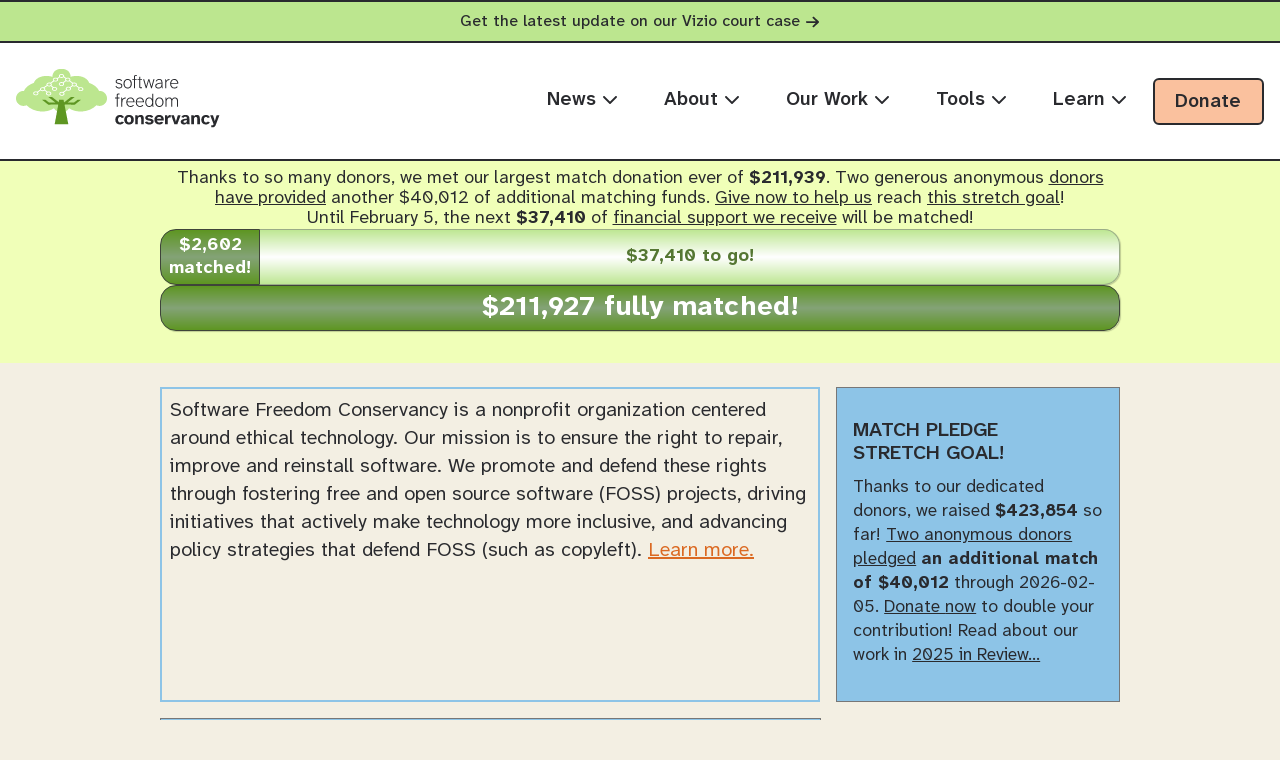

--- FILE ---
content_type: text/html; charset=utf-8
request_url: https://sfconservancy.org/
body_size: 6707
content:


<!DOCTYPE html><html lang="en" prefix="og: http://ogp.me/ns#">

<!DOCTYPE html>
<html lang="en" prefix="og: http://ogp.me/ns#">
  <head>
    <title>Software Freedom Conservancy</title>
    <meta http-equiv="content-type" content="text/html; charset=utf-8" />
    <meta name="viewport" content="width=device-width, initial-scale=1, shrink-to-fit=no" />
    <meta name="description" content="The Software Freedom Conservancy provides a non-profit home and services to Free, Libre and Open Source Software (FLOSS) projects." />
    <meta name="keywords" content="software, freedom, conservancy, open source, gnu, GNU, Open Source, Free and Open Source, Free and Open Source Software, FLOSS, FOSS, protect, protection, help, policy, linux, non-profit" />
    <link rel="shortcut icon" href="/static/favicon.641dcd867f20.ico" type="image/x-icon" />
    <link rel="stylesheet" type="text/css" href="/static/css/tachyons.min.b08933e143e6.css"/>
    <link rel="stylesheet" type="text/css" media="(min-width: 67em)" href="/static/css/conservancy-bigscreen.0ac8bcb524e0.css" />
    <link rel="stylesheet" type="text/css" media="screen" href="/static/css/conservancy.0df4fc650f78.css" />
    <script src="/static/js/conservancy.0701dc242404.js" ></script>
    
<link rel="alternate" type="application/rss+xml" title="Software Freedom Conservancy Complete Feed" href="/feeds/omnibus/" />
<link rel="alternate" type="application/rss+xml" title="Software Freedom Conservancy News" href="/feeds/news/" />
<link rel="alternate" type="application/rss+xml" title="Software Freedom Conservancy Blogs" href="/feeds/blog/" />
<style>
 #mainContent hr {
   /* Hide the <hr> elements in the list of news and blog items. */
   display: none;
 }

 .date {
   font-size: 1em;
   font-style: normal;
   margin-top: 0;
 }

 .press-release h3, .blog-entry h3 {
   margin-bottom: 0;
 }
</style>

  </head>

  <body class="conservancy-Home">

  <a class="notification-bar" href="/copyleft-compliance/vizio.html" role="alert" aria-label="Important notification: Get the latest update on our Vizio court case">Get the latest update on our Vizio court case <svg class="arrow-right" aria-hidden="true"><use href="/static/img/font_awesome_subset.8fba61a09652.svg#arrow-right"></use></svg></a>

  <header class="header-container">
      <div class="header-inner"> 

        <nav id="primary-nav-bar">
          <a href="/" class="header-logo-link">
            <img src="/static/img/conservancy-header-logo.322da8acaa91.svg" alt="Software Freedom Conservancy" class="header-logo" width="284" height="90" />
          </a>

          <button id="mobile-menu-toggle" class="dn-ns bg-transparent bn pa2 pointer" aria-expanded="false" aria-controls="main-mobile-nav">
              <svg style="color: var(--orange); width: 30px; height: 30px;"><use href="/static/img/font_awesome_subset.8fba61a09652.svg#bars"></use></svg>
              <span class="sr-only">Toggle navigation menu</span>
          </button>

          <ul id="main-desktop-list" role="menu"> 

            <li class="News"><a href="/news/" role="menuitem" aria-haspopup="true">News <svg class="menu-arrow"><use href="/static/img/font_awesome_subset.8fba61a09652.svg#chevron-down"></use></svg></a> 
              <ul class="dropdown-menu-list">
 
 <li>
  <a class_="dropdown-item-link" href="/news/">
   <h3>
    Press Releases
   </h3>
  </a>
 </li>
 <li>
  <a class_="dropdown-item-link" href="/press/">
   <h3>
    Press
   </h3>
  </a>
 </li>
 <li>
  <a class_="dropdown-item-link" href="/blog/">
   <h3>
    Blog
   </h3>
  </a>
 </li>
 <li>
  <a class_="dropdown-item-link" href="/press/vizio-coverage.html">
   <h3>
    Vizio Lawsuit in the News
   </h3>
  </a>
 </li>
 <li>
  <a class_="dropdown-item-link" href="/press/inthenews.html">
   <h3>
    Our Issues in the News
   </h3>
  </a>
 </li>
</ul>

            </li>
            <li class="About"><a href="/about/" role="menuitem" aria-haspopup="true">About <svg class="menu-arrow"><use href="/static/img/font_awesome_subset.8fba61a09652.svg#chevron-down"></use></svg></a> 
              <ul class="dropdown-menu-list">
 
 <li class="Sponsors">
  <a class_="dropdown-item-link" href="/sponsors/">
   <h3>
    Sponsors
   </h3>
  </a>
 </li>
 <li class="Sustainers">
  <a class_="dropdown-item-link" href="/sustainer/">
   <h3>
    Sustainers
   </h3>
  </a>
 </li>
 <li class="Directors">
  <a class_="dropdown-item-link" href="/about/board/">
   <h3>
    Board of Directors
   </h3>
  </a>
 </li>
 <li class="Staff">
  <a class_="dropdown-item-link" href="/about/staff/">
   <h3>
    Staff
   </h3>
  </a>
 </li>
 <li class="Eval">
  <a class_="dropdown-item-link" href="/about/eval-committee/">
   <h3>
    Evaluation Committee
   </h3>
  </a>
 </li>
 <li class="Outside">
  <a class_="dropdown-item-link" href="/about/outside/">
   <h3>
    Outside Counsel, et alia
   </h3>
  </a>
 </li>
 <li class="Transparency">
  <a class_="dropdown-item-link" href="/about/transparency">
   <h3>
    Transparency
   </h3>
  </a>
 </li>
 <li class="Contact">
  <a class_="dropdown-item-link" href="/about/contact/">
   <h3>
    Contact
   </h3>
  </a>
 </li>
</ul>
 
            </li>
            <li class="OurWork"><a href="/activities" role="menuitem" aria-haspopup="true">Our Work <svg class="menu-arrow" ><use href="/static/img/font_awesome_subset.8fba61a09652.svg#chevron-down"></use></svg></a> 
              <ul class="dropdown-menu-list">
 
 <li class="CopyleftCompliance">
  <a class_="dropdown-item-link" href="/copyleft-compliance/">
   <h3>
    Copyleft Compliance
   </h3>
   <p class_="dropdown-description">
    We defend and uphold the rights of software users and consumers under copyleft licenses.
   </p>
  </a>
 </li>
 <li class="ImpactLitigaton">
  <a class_="dropdown-item-link" href="/copyleft-compliance/past-lawsuits.html">
   <h3>
    Impact Litigation
   </h3>
   <p class_="dropdown-description">
    We defend the legal rights of software users. Learn the details, status, and stakes of our court cases.
   </p>
  </a>
 </li>
 <li class="GiveUpGitHub">
  <a class_="dropdown-item-link" href="https://GiveUpGitHub.org">
   <h3>
    Give Up GitHub
   </h3>
   <p class_="dropdown-description">
    We urge FOSS Developers to <em>Give Up GitHub!</em>  Learn why.
   </p>
  </a>
 </li>
 <li class="Outreachy">
  <a class_="dropdown-item-link" href="https://outreachy.org">
   <h3>
    Outreachy
   </h3>
   <p class_="dropdown-description">
    We offer internships for anyone who faces under&shy;representation, systemic bias, or discrimination in the tech industry.
   </p>
  </a>
 </li>
 <li class="FOSSY">
  <a class_="dropdown-item-link" href="https://fossy.ca">
   <h3>
    FOSSY
   </h3>
   <p class_="dropdown-description">
    Our annual community-oriented conference focused on the creation and impact of free and open source software.
   </p>
  </a>
 </li>
</ul>

            </li>
            <li class="Tools"><a href="#" role="menuitem" aria-haspopup="true">Tools <svg class="menu-arrow" ><use href="/static/img/font_awesome_subset.8fba61a09652.svg#chevron-down"></use></svg></a>
              <ul class="dropdown-menu-list">
 
 <li class="MemberProjects">
  <a class_="dropdown-item-link" href="/projects/">
   <h3>
    Member Projects
   </h3>
   <p class_="dropdown-description">
    We provide non-profit infrastructure and services to our members creating Free/Libre and Open Source Software.
   </p>
  </a>
 </li>
 <li class="UseTheSource">
  <a class_="dropdown-item-link" href="/usethesource/">
   <h3>
    Use The Source
   </h3>
   <p class_="dropdown-description">
    Our tool for evaluating the source code candidates companies must provide for GPLed software.
   </p>
  </a>
 </li>
 <li class="OpenWrtOneRouter">
  <a class_="dropdown-item-link" href="/activities/openwrt-one.html">
   <h3>
    OpenWrt One
   </h3>
   <p class_="dropdown-description">
    We designed and built the first ever wireless Internet router designed with software freedom and right to repair in mind.
   </p>
  </a>
 </li>
</ul>

            </li>
            <li class="Learn"><a href="/learn" role="menuitem" aria-haspopup="true">Learn <svg class="menu-arrow" ><use href="/static/img/font_awesome_subset.8fba61a09652.svg#chevron-down"></use></svg></a>
              <ul class="dropdown-menu-list">
 
 <li>
  <a class_="dropdown-item-link" href="/casts/the-corresponding-source/">
   <h3>
    The Corresponding Source
   </h3>
   <p class_="dropdown-description">
    A bi-weekly oggcast about legal, policy, and many other issues in the Free, Libre, and Open Source Software (FLOSS) world. 
   </p>
  </a>
 </li>
 <li>
  <a class_="dropdown-item-link" href="/copyleft-compliance/glossary.html">
   <h3>
    Glossary of Terms
   </h3>
   <p class_="dropdown-description">
    A list of terms you might be unfamiliar with but occur frequently in our work.
   </p>
  </a>
 </li>
 <li>
  <a class_="dropdown-item-link" href="/press/qanda.html">
   <h3>
    FAQ About the Vizio Lawsuit
   </h3>
   <p class_="dropdown-description">
    Your most frequently asked questions about the Vizio lawsuit, answered in one place.
   </p>
  </a>
 </li>
</ul>

            </li>
            <li>
              <a href="/donate/" class="desktop-donate-btn">Donate</a> 
            </li>
          </ul>
        </nav>


      </div>
    </header>

    <div id="main-mobile-nav" class="mobile-nav-overlay" aria-hidden="true">
        <div class="mobile-nav-header">
            <a href="/" class="mobile-logo-link">
                <img src="/static/img/conservancy-header-logo.322da8acaa91.svg" alt="Software Freedom Conservancy" width="200" />
            </a>
            <button id="mobile-nav-close" class="bg-transparent bn pa2 pointer">
                <svg style="color: var(--navy); width: 30px; height: 30px;"><use href="/static/img/font_awesome_subset.8fba61a09652.svg#xmark"></use></svg>
                <span class="sr-only">Close navigation menu</span>
            </button>
        </div>

        <nav class="mobile-nav-content" aria-label="Main Mobile Navigation">
            <ul class="mobile-main-menu list" role="menu">
                <li class="News"><a href="/news/" role="menuitem" aria-haspopup="true">News <svg class="menu-arrow" ><use href="/static/img/font_awesome_subset.8fba61a09652.svg#chevron-down"></use></svg></a>
                    <ul class="dropdown-menu-list">
 
 <li>
  <a class_="dropdown-item-link" href="/news/">
   <h3>
    Press Releases
   </h3>
  </a>
 </li>
 <li>
  <a class_="dropdown-item-link" href="/press/">
   <h3>
    Press
   </h3>
  </a>
 </li>
 <li>
  <a class_="dropdown-item-link" href="/blog/">
   <h3>
    Blog
   </h3>
  </a>
 </li>
 <li>
  <a class_="dropdown-item-link" href="/press/vizio-coverage.html">
   <h3>
    Vizio Lawsuit in the News
   </h3>
  </a>
 </li>
 <li>
  <a class_="dropdown-item-link" href="/press/inthenews.html">
   <h3>
    Our Issues in the News
   </h3>
  </a>
 </li>
</ul>

                </li>
                <li class="About"><a href="/about/" role="menuitem" aria-haspopup="true">About <svg class="menu-arrow" ><use href="/static/img/font_awesome_subset.8fba61a09652.svg#chevron-down"></use></svg></a>
                    <ul class="dropdown-menu-list">
 
 <li class="Sponsors">
  <a class_="dropdown-item-link" href="/sponsors/">
   <h3>
    Sponsors
   </h3>
  </a>
 </li>
 <li class="Sustainers">
  <a class_="dropdown-item-link" href="/sustainer/">
   <h3>
    Sustainers
   </h3>
  </a>
 </li>
 <li class="Directors">
  <a class_="dropdown-item-link" href="/about/board/">
   <h3>
    Board of Directors
   </h3>
  </a>
 </li>
 <li class="Staff">
  <a class_="dropdown-item-link" href="/about/staff/">
   <h3>
    Staff
   </h3>
  </a>
 </li>
 <li class="Eval">
  <a class_="dropdown-item-link" href="/about/eval-committee/">
   <h3>
    Evaluation Committee
   </h3>
  </a>
 </li>
 <li class="Outside">
  <a class_="dropdown-item-link" href="/about/outside/">
   <h3>
    Outside Counsel, et alia
   </h3>
  </a>
 </li>
 <li class="Transparency">
  <a class_="dropdown-item-link" href="/about/transparency">
   <h3>
    Transparency
   </h3>
  </a>
 </li>
 <li class="Contact">
  <a class_="dropdown-item-link" href="/about/contact/">
   <h3>
    Contact
   </h3>
  </a>
 </li>
</ul>

                </li>
                <li class="OurWork"><a href="/activities" role="menuitem" aria-haspopup="true">Our Work <svg class="menu-arrow" ><use href="/static/img/font_awesome_subset.8fba61a09652.svg#chevron-down"></use></svg></a>
                    <ul class="dropdown-menu-list">
 
 <li class="CopyleftCompliance">
  <a class_="dropdown-item-link" href="/copyleft-compliance/">
   <h3>
    Copyleft Compliance
   </h3>
   <p class_="dropdown-description">
    We defend and uphold the rights of software users and consumers under copyleft licenses.
   </p>
  </a>
 </li>
 <li class="ImpactLitigaton">
  <a class_="dropdown-item-link" href="/copyleft-compliance/past-lawsuits.html">
   <h3>
    Impact Litigation
   </h3>
   <p class_="dropdown-description">
    We defend the legal rights of software users. Learn the details, status, and stakes of our court cases.
   </p>
  </a>
 </li>
 <li class="GiveUpGitHub">
  <a class_="dropdown-item-link" href="https://GiveUpGitHub.org">
   <h3>
    Give Up GitHub
   </h3>
   <p class_="dropdown-description">
    We urge FOSS Developers to <em>Give Up GitHub!</em>  Learn why.
   </p>
  </a>
 </li>
 <li class="Outreachy">
  <a class_="dropdown-item-link" href="https://outreachy.org">
   <h3>
    Outreachy
   </h3>
   <p class_="dropdown-description">
    We offer internships for anyone who faces under&shy;representation, systemic bias, or discrimination in the tech industry.
   </p>
  </a>
 </li>
 <li class="FOSSY">
  <a class_="dropdown-item-link" href="https://fossy.ca">
   <h3>
    FOSSY
   </h3>
   <p class_="dropdown-description">
    Our annual community-oriented conference focused on the creation and impact of free and open source software.
   </p>
  </a>
 </li>
</ul>

                </li>
                <li class="Tools"><a href="/tools" role="menuitem" aria-haspopup="true">Tools <svg class="menu-arrow" ><use href="/static/img/font_awesome_subset.8fba61a09652.svg#chevron-down"></use></svg></a>
                    <ul class="dropdown-menu-list">
 
 <li class="MemberProjects">
  <a class_="dropdown-item-link" href="/projects/">
   <h3>
    Member Projects
   </h3>
   <p class_="dropdown-description">
    We provide non-profit infrastructure and services to our members creating Free/Libre and Open Source Software.
   </p>
  </a>
 </li>
 <li class="UseTheSource">
  <a class_="dropdown-item-link" href="/usethesource/">
   <h3>
    Use The Source
   </h3>
   <p class_="dropdown-description">
    Our tool for evaluating the source code candidates companies must provide for GPLed software.
   </p>
  </a>
 </li>
 <li class="OpenWrtOneRouter">
  <a class_="dropdown-item-link" href="/activities/openwrt-one.html">
   <h3>
    OpenWrt One
   </h3>
   <p class_="dropdown-description">
    We designed and built the first ever wireless Internet router designed with software freedom and right to repair in mind.
   </p>
  </a>
 </li>
</ul>

                </li>
                <li class="Learn"><a href="/learn" role="menuitem" aria-haspopup="true">Learn <svg class="menu-arrow" ><use href="/static/img/font_awesome_subset.8fba61a09652.svg#chevron-down"></use></svg></a>
                    <ul class="dropdown-menu-list">
 
 <li>
  <a class_="dropdown-item-link" href="/casts/the-corresponding-source/">
   <h3>
    The Corresponding Source
   </h3>
   <p class_="dropdown-description">
    A bi-weekly oggcast about legal, policy, and many other issues in the Free, Libre, and Open Source Software (FLOSS) world. 
   </p>
  </a>
 </li>
 <li>
  <a class_="dropdown-item-link" href="/copyleft-compliance/glossary.html">
   <h3>
    Glossary of Terms
   </h3>
   <p class_="dropdown-description">
    A list of terms you might be unfamiliar with but occur frequently in our work.
   </p>
  </a>
 </li>
 <li>
  <a class_="dropdown-item-link" href="/press/qanda.html">
   <h3>
    FAQ About the Vizio Lawsuit
   </h3>
   <p class_="dropdown-description">
    Your most frequently asked questions about the Vizio lawsuit, answered in one place.
   </p>
  </a>
 </li>
</ul>

                </li>
                
                <li class="mobile-donate"><a href="/donate/" role="menuitem">Donate</a></li>
            </ul>
        </nav>
    </div>



  

 
<div class="fundraiser-top-text ph3 pt2 pb3 mb2 mb3-ns">
  <div class="mw8 center ph2 ph4-ns">
    <div class="mt2 mb3 tc">
    
     
       
        Thanks to so many donors, we met <em>our largest match donation ever of <strong>$211,939</strong></em>.
        Two generous anonymous <a href="/news/2026/jan/14/match-challenge-extended-by-40012/">donors have provided</a> <em>another $40,012</em> of <em>additional</em> matching funds. 
          <a href="/sustainer/">Give now to help us</a> reach <a href="/news/2026/jan/14/match-challenge-extended-by-40012/">this stretch goal</a>!<br/>
         
          Until February 5, the
         
        next <b>$37,410</b> of <a href="/sustainer/">financial support we receive</a> will be matched!
       
      
      <a href="/sustainer/" style="text-decoration: none !important">
        <div id="siteprogressbar" class="flex items-stretch w-100">
     
          <div class="progress ph1 pv1 b flex items-center" style="flex-basis: 2602.46px">
            <span id="site-fundraiser-match-count" class="soFarText tc w-100">$2,602 matched!</span>
          </div>
          <div class="final-goal pv1 b flex items-center" style="flex-basis: 37409.54px">
            <span id="site-fundraiser-final-goal" class="goalText tc w-100 ph1">$37,410 to go!</span>
          </div>
     
        </div>
      </a>
      <a href="/sustainer/" style="text-decoration: none !important">
        <div id="siteprogressbar" class="flex items-stretch w-100">
     
          <div class="progress matched ph1 pv1 b flex items-center" style="flex-basis: 211927.00px">
           <span id="site-fundraiser-match-count" class="soFarText tc w-100 ph1 done">$211,927 fully matched!</span>
          </div>
     
        </div>
      </a>
   
    </div>
  </div>
</div>
 


    <div>
      <div id="mainContent" class="mw8 center ph2 ph3"> 

<div class="mt3 mh2-ns pt2 flex-ns">
  <section class="w-70-ns mh2 mb3 mb0-ns pa2 ba bw1 b--light-blue overflow-auto">
    <p class="mb0" style="font-size: 20px">Software Freedom Conservancy is a nonprofit organization
centered around ethical technology. Our mission is to ensure the right to
repair, improve and reinstall software. We promote and defend these rights
through fostering free and open source software (FOSS) projects, driving
initiatives that actively make technology more inclusive, and advancing policy
strategies that defend FOSS (such as copyleft). <a href="/about" class="orange">Learn more.</a></p>
  </section>
  <section class="w-30-ns mh2 pa3 bg-light-blue ba b--gray">
    <h2 class="f4 ttu">Match Pledge<br/> Stretch Goal!</h2>
    <p>Thanks to our dedicated donors, we raised <strong>$423,854</strong> so far!
      <a href="https://sfconservancy.org/news/2026/jan/14/match-challenge-extended-by-40012/">Two
    anonymous donors pledged</a> <strong>an additional match of $40,012</strong>
    through 2026-02-05. <a href="https://sfconservancy.org/sustainer/">Donate <em>now</em></a>
    to <em>double</em> your contribution!
    Read about our work in <a href="https://sfconservancy.org/sustainer/#YearInReview">2025 in Review&hellip;</a></p>
  </section>
  </div>

<div class="mt3 mh2-ns mb4 flex-ns">
  <div class="w-70-ns mh2">
<section class="mh0 pa3 bg-light-blue ba b--gray">
<video style="height: auto;" controls="" poster="/videos/sfc-introduction-video_poster.jpg">
<source src="/videos/sfc-introduction_1080p.mp4" />
<track src="/static/docs/sfc-introduction-vtt-captions.47c4dcbc454e.txt" kind="subtitles" srclang="en" label="English" />
<a href="/videos/sfc-introduction_1080p.mp4"><img src="/videos/sfc-introduction-video_poster.jpg" alt="Software Freedom Conservancy introduction video"></a><br/>
<a href="https://youtu.be/yCCxMfW0LTM">(watch on Youtube)</a>
</video>
 </section>

    <section class="mv3 ph2">
<h2 class="f4 mt0 mb2 ttu"><!--<a href="/feeds/news/" class="feedlink"><img src="/static/img/feed-icon-14x14.2168a573d0d4.png" alt="[RSS]"/></a>--> <a href="/news/" class="dark-gray">News</a></h2>

  
    

<div class="press-release">

<h3 class="clear"
  ><a href="/news/2026/jan/14/match-challenge-extended-by-40012/"
  >Match challenge extended by $40,012 and going until February 5th</a></h3>



  
  <h4
     >Donate to help fund software freedom in 2026!</h4>


<p class="date">January 14, 2026</p>


  
    <p>Thanks to two amazing anonymous donors, our match has been upped by $40,012 to raise the total to $251,939! We have already achieved our original match challenge of $211,927, already the largest challenge for SFC, and we are extending our matching period for the additional amount until February 5th, 2026. The next ≈$40,000 that we raise will be <strong>doubled</strong>. Whether you <a href="https://sfconservancy.org/sustainer/">renew or start a sustainership</a> or <a href="https://sfconservancy.org/donate/">donate in other ways</a> to us, now is a great time to make sure your money goes even further for helping software freedom.</p>
  

  
    
      <p><a class="continued" href="/news/2026/jan/14/match-challenge-extended-by-40012/">Read More&hellip;</a></p>
    
  




</div>

  

  
    

<div class="press-release">

<h3 class="clear"
  ><a href="/news/2025/dec/29/u-boot-has-joined-sfc/"
  >U-Boot has joined Software Freedom Conservancy</a></h3>




<p class="date">December 29, 2025</p>





</div>

  

  
    

<div class="press-release">

<h3 class="clear"
  ><a href="/news/2025/dec/24/vizio-msa-irrelevant-ruling/"
  >Judge in Vizio Case Rules on Issue Irrelevant to Rights Under Copyleft</a></h3>




<p class="date">December 24, 2025</p>





</div>

  

  
    

<div class="press-release">

<h3 class="clear"
  ><a href="/news/2025/dec/17/people-are-talking-about-the-vizio-suit/"
  >People are talking about the Vizio suit!</a></h3>




<p class="date">December 17, 2025</p>





</div>

  


<!-- <p><span class="continued"><a href="/news/">Conservancy News Archive&hellip;</a></span></p> -->
</section>

<section class="mt4 mb3 ph2">
<h2 class="f4 mb2 ttu"><!-- <a href="/feeds/blog/" class="feedlink"><img src="/static/img/feed-icon-14x14.2168a573d0d4.png" alt="[RSS]"/></a> --> <a href="/blog/" class="dark-gray">Articles</a></h2>

  
    
    

<div class="blog-entry">

<h3 class="clear"
  ><a href="/blog/2026/jan/09/delay-in-start-of-vizio-trial/"
  >A Slight Delay in our Struggle for Copyleft Justice</a></h3>


<p class="date">by <span class="author">Bradley M. Kühn</span>
  on January 9, 2026
</p>




</div>

  

  
    <hr class="clear">
    

<div class="blog-entry">

<h3 class="clear"
  ><a href="/blog/2025/dec/23/seven-abbott-freestyle-libre-cgm-patients-dead/"
  >Seven Diabetes Patients Die Due to Undisclosed Bug in Abbott's Continuous Glucose Monitors</a></h3>


<p class="date">by <span class="author">Bradley M. Kühn</span>
  on December 23, 2025
</p>




</div>

  

  
    <hr class="clear">
    

<div class="blog-entry">

<h3 class="clear"
  ><a href="/blog/2025/nov/06/juggluco-foss-continuous-glucose-montior-diabetes/"
  >Managing Diabetes in Software Freedom</a></h3>


<p class="date">by <span class="author">Bradley M. Kühn</span>
  on November 6, 2025
</p>




</div>

  

  
    <hr class="clear">
    

<div class="blog-entry">

<h3 class="clear"
  ><a href="/blog/2025/sep/03/sfc-qa-on-how-to-keep-your-sideloading/"
  >Join SFC for a Q&A on how to keep your sideloading, and other phone freedom tips</a></h3>


<p class="date">by <span class="author">Denver Gingerich</span>
  on September 3, 2025
</p>




</div>

  

  


<!-- <p><span class="continued"><a href="/blog/">Conservancy Blog Archive&hellip;</a></span></p> -->
</section>
</div>

<div class="w-30-ns mh2">
<!--  <div class="ph3 pv2 ba b--gray">
    <h3 class="ttu">Featured Term</h3>
    <h4 id="tentative-ruling">Tentative ruling</h4>
<p>A <em>tentative ruling</em> is a preliminary but not final decision issued by a Court in advance of oral arguments on a motion</p>
    <p><a href="/copyleft-compliance/glossary.html#tentative-ruling" class="orange ttu">Visit
    full glossary of terms&hellip;</a></p>
  </div> -->

  <div class="mh3 pt3">
    <h2 class="f6 ttu mb1"><a href="https://lists.sfconservancy.org/mailman/listinfo/announce">Subscribe to our email list</a></h2>

    <br>

    <h2 class="f6 ttu mt2 mb1">RSS feed</h2>
    <div class="ml2">
      <a href="/feeds/omnibus" class="mr2"><svg class="orange" style="width: 30px; height: 30px;"><use href="/static/img/font_awesome_subset.8fba61a09652.svg#rss-square"></use></svg></a>
    </div>

    <h2 class="f6 ttu mt2 mb1">Follow us</h2>
    <div class="ml2">
      

<a href="https://social.sfconservancy.org/conservancy" class="mr2"><svg style="color: #3088d4; width: 30px; height: 30px;"><use href="/static/img/font_awesome_subset.8fba61a09652.svg#mastodon"></use></svg></a>
<a href="https://twitter.com/conservancy" class="mr2"><svg style="width: 30px; height: 30px;"><use href="/static/img/font_awesome_subset.8fba61a09652.svg#x-twitter"></use></svg></a>
<a href="https://www.facebook.com/SoftwareFreedomConservancy/" class="mr2"><svg style="color: #0b86ee; width: 30px; height: 30px;"><use href="/static/img/font_awesome_subset.8fba61a09652.svg#facebook-f"></use></svg></a>
<a href="https://www.youtube.com/channel/UCUEeuNvX2UyTTyTYXR9dm_A" class="mr2"><svg style="color: #ff0000; width: 30px; height: 30px;"><use href="/static/img/font_awesome_subset.8fba61a09652.svg#youtube"></use></svg></a>

    </div>

<!-- <h2>Support Conservancy</h2>
     <p>As a 501(c)(3) non-profit charity, Conservancy relies on
     charitable donations for its operations.
     Please join 22 others and <a href="/sustainer/"><strong>become a Conservancy Sustainer
     today</strong></a> and/or <a href="/donate/">donate generously</a> to help our work!
     </p>

     <h2>Learn More about Conservancy</h2>
     <p>
     <span class="continued"><a href="/about/">An Overview of Conservancy&hellip;</a></span>
     <span class="continued"><a href="/members/current/">Conservancy's current member projects&hellip;</a></span>
     <span class="continued"><a href="/members/services/">Services Conservancy provides to its member projects&hellip;</a></span>
     <span class="continued"><a href="/copyleft-compliance/">Conservancy's unique work  defending and upholding  copyleft licenses (e.g., the GPL) &hellip;</a></span>
     <span class="continued"><a href="/npoacct/">Conservancy's Non-Profit Accounting Project &hellip;</a></span>
     </p> -->
</div>
</div>
</div>
</div>
    </div>

    <footer class="footer-container" role="contentinfo">
      <div class="footer-inner">
       
        <a href="/" id="footer-logo-link">
          <img class="footer-logo" src="/static/img/conservancy-header-logo.322da8acaa91.svg" alt="Software Freedom Conservancy" />
        </a>

        
        <div class="social-links">
          <a class="social-x" href="https://x.com/conservancy" aria-label="X">
            <svg class="fa-icon" aria-hidden="true"><use href="/static/img/font_awesome_subset.8fba61a09652.svg#x-twitter"></use></svg>
          </a>
          <a class="social-facebook" href="https://www.facebook.com/SoftwareFreedomConservancy/" aria-label="Facebook">
            <svg class="fa-icon" aria-hidden="true"><use href="/static/img/font_awesome_subset.8fba61a09652.svg#facebook-f"></use></svg>
          </a>
          <a class="social-youtube" href="https://www.youtube.com/channel/UCUEeuNvX2UyTTyTYXR9dm_A" aria-label="YouTube">
            <svg class="fa-icon" aria-hidden="true"><use href="/static/img/font_awesome_subset.8fba61a09652.svg#youtube"></use></svg>
          </a>
          <a class="social-mastodon" href="https://social.sfconservancy.org/conservancy" aria-label="Fediverse">
            <svg class="fa-icon" aria-hidden="true"><use href="/static/img/font_awesome_subset.8fba61a09652.svg#mastodon"></use></svg>
          </a>
        </div>

        
        <div class="footer-nav">
          <nav aria-label="Footer navigation">
            <ul>
              <li><a href="/">Main Page</a></li>
              <li><a href="/about/">Contact</a></li>
              <li><a href="/sponsors/">Sponsors</a></li>
              <li><a href="/feeds/omnibus/">RSS Feed</a></li>
              <li><a href="/donate/" id="footer-donate-btn" aria-label="Donate to Software Freedom Conservancy">Donate</a></li>
            </ul>
          </nav>
        </div>

        
        <div class="charity-info">
          <p>Software Freedom Conservancy is a 501(c)(3) non-profit charity.</p>
        </div>

      </div>
      
      
      
      <div class="site-footer-info">
        <div class="privacy-policy">
          <p><a href="/privacy-policy/">Privacy Policy</a> last updated 22 December 2020.</p>
        </div>
        <div class="cc-license">
          <p>This page and its contents are licensed under a <a rel="license" href="https://creativecommons.org/licenses/by-sa/4.0"> Creative Commons Attribution-Share Alike 4.0 International License</a>.</p>
        </div>
        <a class="cc-logo" rel="license" href="https://creativecommons.org/licenses/by-sa/4.0">
          <img src="/static/img/creative-commons-footer-icons.42c681015296.svg" alt="Creative Commons Attribution-Share Alike 4.0 International License" />
        </a>
      </div>


    </footer>

    <script src="/static/js/mobile-nav.ed67bf382581.js"></script> 
  </body>
</html>


--- FILE ---
content_type: text/javascript
request_url: https://sfconservancy.org/static/js/conservancy.0701dc242404.js
body_size: 865
content:
/* Copyright (C) 2012-2013 Denver Gingerich,
** Copyright (C) 2013-2014 Bradley M. Kühn,
** Copyright (C) 2016 Brett Smith.
** License: GPLv3-or-later
**  Find a copy of GPL at https://sfconservancy.org/GPLv3
*/

'use strict';

function qs (selector, parent) {
    return parent ? parent.querySelector(selector) : document.querySelector(selector);
}

function qsa (selector, parent) {
    return parent ? parent.querySelectorAll(selector) : document.querySelectorAll(selector);
}

function hide(el) {
    el.style.display = 'none';
}

function show(el) {
    el.style.display = '';
}

function showVideoInnerHTML (event) {
    let video = event.target.parentNode;
    let div = document.createElement('div');
    div.classList = video.classList;
    div.innerHTML = video.innerHTML;
    video.parentNode.replaceChild(div, video);
}

function toggleShirtSize (form) {
    let wantShirt = form.elements['on0'].value === 'wantGiftYes';
    let shirtSizeRow = qs('.t-shirt-size-selector', form);
    let shirtSizeSelect = form.elements['os0'];
    shirtSizeSelect.disabled = !wantShirt;
    form.elements['no_shipping'].value = wantShirt ? '2' : '0';
    if (wantShirt) {
        show(shirtSizeRow);
    } else {
        hide(shirtSizeRow);
    }
}

/* When the browser doesn't support any video source, replace it
with the HTML inside the <video> element. */
qsa('video').forEach(function(video, _index) {
    let last_source = Array.from(qsa('source', video)).at(-1);
    last_source.addEventListener('error', showVideoInnerHTML);
});

/* Hide the T-shirt size selector when not needed. */
qsa('.supporter-form').forEach(function(form) {
    toggleShirtSize(form);  // set initial state
    form.addEventListener('change', () => toggleShirtSize(form));
});

// Open mobile/search menu.
// qs('#menu-icon').addEventListener('click', function(event) {
//     qs('#navbar').classList.toggle('mobile');
// });
// qs('#search-icon').addEventListener('click', function(event) {
//     qs('#navbar').classList.toggle('mobile');
//     qs('#search-query').focus();
// });


--- FILE ---
content_type: text/javascript
request_url: https://sfconservancy.org/static/js/mobile-nav.ed67bf382581.js
body_size: 1220
content:
// A dedicated script for mobile navigation.
// It assumes the CSS is correctly set up for the slide-out and accordion behaviors.

document.addEventListener('DOMContentLoaded', function() {
    // 1. Mobile Menu Open/Close Elements
    const mobileMenuToggle = document.getElementById('mobile-menu-toggle');
    const mainMobileNav = document.getElementById('main-mobile-nav');
    const mobileNavClose = document.getElementById('mobile-nav-close');
    const body = document.body;
    // 2. Check if the required elements exist
    if (mobileMenuToggle && mainMobileNav && mobileNavClose) {
        // Handle opening the menu
        mobileMenuToggle.addEventListener('click', function() {
            mainMobileNav.classList.add('is-open');
            body.classList.add('nav-open'); // Add class to body to prevent scrolling
            mainMobileNav.setAttribute('aria-hidden', 'false');
            mobileMenuToggle.setAttribute('aria-expanded', 'true');
        });
        // Handle closing the menu
        mobileNavClose.addEventListener('click', function() {
            mainMobileNav.classList.remove('is-open');
            body.classList.remove('nav-open'); // Remove class from body
            mainMobileNav.setAttribute('aria-hidden', 'true');
            mobileMenuToggle.setAttribute('aria-expanded', 'false');
        });
        
    } else {
        console.error("Mobile navigation elements not found. Please ensure IDs 'mobile-menu-toggle', 'main-mobile-nav', and 'mobile-nav-close' are correct in your HTML.");
    }

    // 3. Accordion Functionality
    const mobileMainMenuItems = document.querySelectorAll('.mobile-main-menu > li');

    mobileMainMenuItems.forEach(item => {
        // Find the main link with a submenu indicator (aria-haspopup)
        const parentLink = item.querySelector('a[aria-haspopup="true"]');
        // Find the submenu <ul>
        const submenu = item.querySelector('ul');

        if (parentLink && submenu) {
            
            // Prevent the main link from navigating and toggle the submenu
            parentLink.addEventListener('click', function(event) {
                // Check if the screen width is within the mobile range (using a common breakpoint)
                if (window.matchMedia('(max-width: 66.999em)').matches) {
                    event.preventDefault(); 
                    
                    // Toggle the 'is-expanded' class on the parent <li>
                    item.classList.toggle('is-expanded');
                    
                    if (item.classList.contains('is-expanded')) {
                        // Expand the submenu by setting max-height to its scroll height
                        submenu.style.maxHeight = submenu.scrollHeight + 'px';
                        parentLink.setAttribute('aria-expanded', 'true');
                    } else {
                        // Collapse the submenu
                        submenu.style.maxHeight = '0';
                        parentLink.setAttribute('aria-expanded', 'false');
                    }
                    
                    // Close other open accordions
                    mobileMainMenuItems.forEach(otherItem => {
                        if (otherItem !== item && otherItem.classList.contains('is-expanded')) {
                            otherItem.classList.remove('is-expanded');
                            const otherSubmenu = otherItem.querySelector('ul');
                            if (otherSubmenu) {
                                otherSubmenu.style.maxHeight = '0';
                                otherItem.querySelector('a[aria-haspopup="true"]').setAttribute('aria-expanded', 'false');
                            }
                        }
                    });
                }
            });
        }
    });

    // 4. Ensure accordion max-height is recalculated on window resize
    window.addEventListener('resize', function() {
        mobileMainMenuItems.forEach(item => {
            if (item.classList.contains('is-expanded')) {
                const submenu = item.querySelector('ul');
                if (submenu) {
                    // Recalculate max-height in case content reflowed
                    submenu.style.maxHeight = submenu.scrollHeight + 'px';
                }
            }
        });
    });
});
